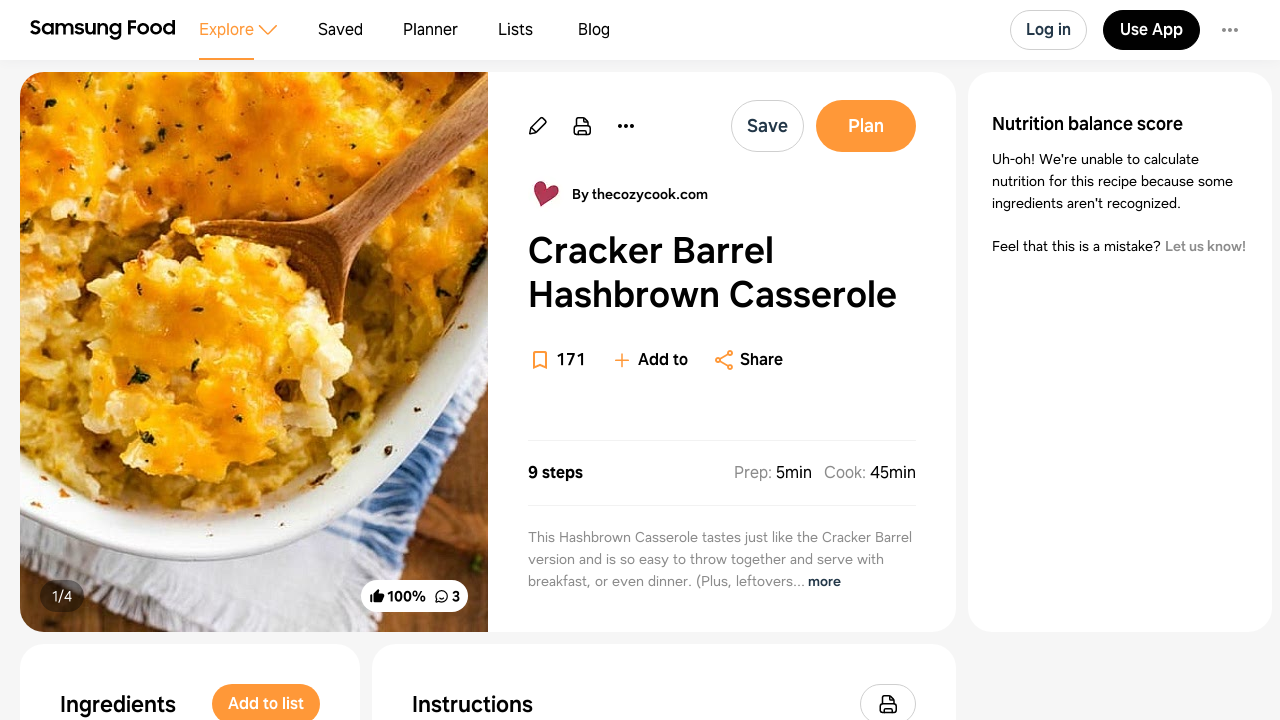

--- FILE ---
content_type: text/html
request_url: https://app.samsungfood.com/recipes/107d64c327f20dc4a4eaf35d60637891bab
body_size: 8380
content:
<!DOCTYPE html><html lang="en" class="x33"><head><meta http-equiv="Content-Security-Policy" content="base-uri 'self'; object-src 'self' blob: https://*; script-src 'self' https://*.whisk.com https://*.samsungfood.com https://www.youtube.com https://ajax.googleapis.com https://*.google-analytics.com https://www.google.com https://www.googletagmanager.com https://www.gstatic.com https://*.g.doubleclick.net https://connect.facebook.net https://static.cloudflareinsights.com https://cdn.wootric.com https://survey.survicate.com https://surveys-static.survicate.com 'sha256-VIHUY/PAxey+Yc1g35tFAHy2XFUOp8U64TNwlghHRyY=' 'sha256-CbD+UprLxZn/d9jPgvQt4UgYjYBZmCtEMYKk3PGn6vc=' 'nonce-XRSfD+MvDl6IV7BaGWdPlA==' 'nonce-6d8DVscWCYBa81ZIFYkiOg==' 'nonce-fITRG/FxKU6xRApoSxfgbA==' 'nonce-TiPMoUK4j69V+ti5fTX6dA==' 'nonce-1ZunFqTSeak23LldX3cWpw==' 'nonce-RUqIStvZNtL8+jFyVzUKfQ==' 'nonce-BDtDTuLa/IU6YLWkJedOgA==' 'nonce-QWUmqNdt6avVMkvkZWmovQ==' 'nonce-9Di/LVDo8UR+wQUXiy4YXg==' 'nonce-v8ijmMxHQrrMUFdsGKSuug==' 'nonce-0Ex556HRFIi8Ss3UVrMgxQ=='; style-src 'self' 'unsafe-inline' https://surveys-static.survicate.com https://cdn.whisk.com; child-src 'self' https://*.whisk.com https://*.samsungfood.com https://res.cloudinary.com https://www.google.com https://www.youtube.com https://www.youtube-nocookie.com https://www.tiktok.com https://tiktok.whisk-dev.com https://tiktok.whisk.com; frame-src 'self' https://*; connect-src 'self' https://*.whisk.com https://*.samsungfood.com https://storage.googleapis.com/ https://api.cloudinary.com https://media.whisk-dev.com https://sentry.io https://*.sentry.io https://*.google-analytics.com https://*.g.doubleclick.net https://*.googlesyndication.com https://cdn.ampproject.org https://www.facebook.com https://*.wootric.com https://wootric-eligibility.herokuapp.com https://samsungnext.zendesk.com https://*.braze.com https://respondent.survicate.com https://survey.survicate.com; font-src 'self' data: https://surveys-static.survicate.com https://cdn.whisk.com; img-src 'self' data: blob: https://*; media-src 'self' https://tiktok.whisk-dev.com https://tiktok.whisk.com https://cdn.whisk.com; script-src-elem 'self' https://*.whisk.com https://*.samsungfood.com https://www.youtube.com https://ajax.googleapis.com https://*.google-analytics.com https://www.google.com https://cdn.ampproject.org https://*.googletagservices.com https://*.googlesyndication.com https://adservice.google.com https://adservice.google.co.uk https://adservice.google.co.kr https://www.googletagmanager.com https://www.gstatic.com https://*.g.doubleclick.net https://connect.facebook.net https://static.cloudflareinsights.com https://cdn.wootric.com 'unsafe-inline'; worker-src 'self'"/><meta content="text/html; charset=UTF-8" http-equiv="Content-Type"/><meta charset="utf-8"/><meta content="width=device-width,initial-scale=1,maximum-scale=5,viewport-fit=cover,interactive-widget=resizes-content" name="viewport"/><meta name="google-site-verification" content="5V7lTinc5Al2FaeWXClrmvMHpVyutxlqB4-l9AxzXmw"/><meta name="robots" content="index,follow"/><title>Cracker Barrel Hashbrown Casserole Recipe | Samsung Food App</title><meta name="description" content="This Hashbrown Casserole tastes just like the Cracker Barrel version and is so easy to throw together and serve with breakfast, or even dinner. (Plus, leftovers are freezer friendly!)"/><meta name="twitter:card" content="summary_large_image"/><meta name="twitter:site" content="@samsungfoodapp"/><script type="application/ld+json">{"@context":"https://schema.org","@type":"BreadcrumbList","itemListElement":[{"@type":"ListItem","position":1,"name":"Samsung Food","item":"https://app.samsungfood.com"},{"@type":"ListItem","position":2,"name":"Recipes","item":"https://app.samsungfood.com/recipes"},{"@type":"ListItem","position":3,"name":"American","item":"https://app.samsungfood.com/search/recipes?search_query=&cuisines=american"},{"@type":"ListItem","position":4,"name":"Dinner","item":"https://app.samsungfood.com/search/recipes?search_query=&meal_types=dinner"}]}</script><script type="application/ld+json">{"@context":"https://schema.org","@type":"Recipe","recipeIngredient":["32 oz. frozen hash browns (thawed*)","1 stick butter (melted)","10.5 oz. cream of chicken soup ((cream of cheddar works too))","16 oz. sour cream","1 small onion (finely diced)","2 cups cheddar cheese (grated)","1/3 teaspoon pepper"],"name":"Cracker Barrel Hashbrown Casserole","description":"This Hashbrown Casserole tastes just like the Cracker Barrel version and is so easy to throw together and serve with breakfast, or even dinner. (Plus, leftovers are freezer friendly!)","prepTime":"PT5M","cookTime":"PT45M","totalTime":"PT50M","recipeYield":[8],"image":"https://art.whisk.com/image/upload/fl_progressive,h_600,w_800,c_fill/v1589388690/recipe/aa8cf71168771f416c634fd23f099210.jpg","nutrition":{"@type":"NutritionInformation","calories":"0 calories","servingSize":"8"},"recipeCategory":"Dinner","recipeCuisine":"American","keywords":"Cracker Barrel Hashbrown Casserole, Dinner, American","recipeInstructions":[{"@type":"HowToSection","name":"","itemListElement":[{"@type":"HowToStep","text":"Preheat oven to 350 degrees."},{"@type":"HowToStep","text":"Ensure that your hash browns have thawed. (Otherwise they take a very long time to bake.) You can defrost them in the microwave to speed up this process."},{"@type":"HowToStep","text":"Pat them dry of excess water."},{"@type":"HowToStep","text":"Set ½ cup of cheddar cheese aside."},{"@type":"HowToStep","text":"Combine all remaining ingredients in a large bowl."},{"@type":"HowToStep","text":"Place it in a greased 9x13 casserole dish and top with remaining cheese."},{"@type":"HowToStep","text":"Bake for 35 minutes, uncovered."},{"@type":"HowToStep","text":"Increase heat to 375 and bake for an additional 10 minutes, until the top begins to crisp and brown slightly."},{"@type":"HowToStep","text":"Remove from the oven, let it sit for 10 minutes, and serve!"}]}],"inLanguage":"English","aggregateRating":{"@type":"AggregateRating","ratingValue":5,"ratingCount":6},"author":{"@type":"Organization","name":"thecozycook.com","url":"https://thecozycook.com/hashbrown-casserole/?utm_source=whisk&utm_medium=webapp&utm_campaign=cracker_barrel_hashbrown_casserole"}}</script><meta name="twitter:image" content="https://art.whisk.com/image/upload/fl_progressive,h_600,w_1200,c_fill/v1589388690/recipe/aa8cf71168771f416c634fd23f099210.jpg"/><meta property="og:description" content="This Hashbrown Casserole tastes just like the Cracker Barrel version and is so easy to throw together and serve with breakfast, or even dinner. (Plus, leftovers are freezer friendly!)"/><meta property="og:title" content="Cracker Barrel Hashbrown Casserole Recipe"/><meta property="og:type" content="website"/><meta property="og:url" content="https://app.samsungfood.com/recipes/107d64c327f20dc4a4eaf35d60637891bab"/><meta property="og:image" content="https://art.whisk.com/image/upload/fl_progressive,h_630,w_1200,c_fill/v1589388690/recipe/aa8cf71168771f416c634fd23f099210.jpg"/><meta property="og:image:secure_url" content="https://art.whisk.com/image/upload/fl_progressive,h_630,w_1200,c_fill/v1589388690/recipe/aa8cf71168771f416c634fd23f099210.jpg"/><meta property="og:image:alt"/><meta property="og:image:width" content="1200"/><meta property="og:image:height" content="630"/><meta property="og:locale" content="en_US"/><meta property="og:site_name" content="Samsung Food"/><link rel="shortcut icon" href="/assets/samsung/favicon.ico"/><link rel="icon" type="image/png" href="https://art.whisk.com/image/upload/f_png,h_32,w_32,c_fill/v1693222175/graphite/images/lfmbiynxrotu766qw4xg.png" sizes="32x32"/><link rel="icon" type="image/png" href="https://art.whisk.com/image/upload/f_png,h_192,w_192,c_fill/v1693222175/graphite/images/lfmbiynxrotu766qw4xg.png" sizes="192x192"/><link rel="canonical" href="https://app.samsungfood.com/recipes/107d64c327f20dc4a4eaf35d60637891bab"/><link href="/public/main.css?v=b8160dbe" rel="stylesheet" data-link="x"/><link href="https://cdn.whisk.com/web/fonts/production/OneUI/v1/font.css" rel="stylesheet" crossorigin="anonymous"/><link rel="dns-prefetch" href="https://cdn.whisk.com"/><link rel="preconnect" href="https://cdn.whisk.com" crossorigin/><link rel="dns-prefetch" href="https://art.whisk.com"/><link rel="preconnect" href="https://art.whisk.com"/><link rel="icon" type="image/x-icon" href="https://cdn.whisk.com/web/web-app/production/assets/samsung/favicon.ico"/><link rel="icon" type="image/png" sizes="16x16" href="https://cdn.whisk.com/web/web-app/production/assets/samsung/favicon-16x16.png"/><link rel="icon" type="image/png" sizes="32x32" href="https://cdn.whisk.com/web/web-app/production/assets/samsung/favicon-32x32.png"/><link rel="icon" type="image/png" sizes="48x48" href="https://cdn.whisk.com/web/web-app/production/assets/samsung/favicon-48x48.png"/><link rel="manifest" href="/assets/samsung/manifest.webmanifest" crossorigin="anonymous"/><link rel="apple-touch-icon" sizes="57x57" href="https://cdn.whisk.com/web/web-app/production/assets/samsung/apple-touch-icon-57x57.png"/><link rel="apple-touch-icon" sizes="60x60" href="https://cdn.whisk.com/web/web-app/production/assets/samsung/apple-touch-icon-60x60.png"/><link rel="apple-touch-icon" sizes="72x72" href="https://cdn.whisk.com/web/web-app/production/assets/samsung/apple-touch-icon-72x72.png"/><link rel="apple-touch-icon" sizes="76x76" href="https://cdn.whisk.com/web/web-app/production/assets/samsung/apple-touch-icon-76x76.png"/><link rel="apple-touch-icon" sizes="114x114" href="https://cdn.whisk.com/web/web-app/production/assets/samsung/apple-touch-icon-114x114.png"/><link rel="apple-touch-icon" sizes="120x120" href="https://cdn.whisk.com/web/web-app/production/assets/samsung/apple-touch-icon-120x120.png"/><link rel="apple-touch-icon" sizes="144x144" href="https://cdn.whisk.com/web/web-app/production/assets/samsung/apple-touch-icon-144x144.png"/><link rel="apple-touch-icon" sizes="152x152" href="https://cdn.whisk.com/web/web-app/production/assets/samsung/apple-touch-icon-152x152.png"/><link rel="apple-touch-icon" sizes="167x167" href="https://cdn.whisk.com/web/web-app/production/assets/samsung/apple-touch-icon-167x167.png"/><link rel="apple-touch-icon" sizes="180x180" href="https://cdn.whisk.com/web/web-app/production/assets/samsung/apple-touch-icon-180x180.png"/><link rel="apple-touch-icon" sizes="1024x1024" href="https://cdn.whisk.com/web/web-app/production/assets/samsung/apple-touch-icon-1024x1024.png"/><link href="https://cdn.whisk.com/web/web-app/production/assets/main-296f7ffc.c81984a16d598ad4569c.css" rel="stylesheet" crossorigin="anonymous"/><link href="https://cdn.whisk.com/web/web-app/production/assets/main-7c90154f.a9f3250b4bd64a4e852f.css" rel="stylesheet" crossorigin="anonymous"/><link href="https://cdn.whisk.com/web/web-app/production/assets/main-3d6f3e1f.a20a44b3eff21d0eba9a.css" rel="stylesheet" crossorigin="anonymous"/></head><body class="x34 x163"><div id="app" class="x35"><header class="x18 x19"><input class="x31" type="checkbox" title="sidebar"/><div class="x32"><span></span><span></span><span></span></div><a href="https://app.samsungfood.com" class="x3"><div class="x4"><img class="x5" src="/public/icons/logo.svg?v=b8160dbe" alt="Samsung Food" width="auto" height="auto" loading="lazy" decoding="async"/></div></a><nav class="x20"><div class="x26 x27 x30"><div class="x28" style="mask:url(&quot;/public/icons/search.svg?v=b8160dbe&quot;);"></div><a class="x29" href="https://app.samsungfood.com">Explore</a><span class="x22"><div class="x21" style="mask:url(&quot;/public/icons/arrowDown.svg?v=b8160dbe&quot;);"></div></span><div class="x23"><a class="x24 x25" href="https://app.samsungfood.com/recipes">Recipes</a><a class="x24 " href="https://app.samsungfood.com/categories">Categories</a><a class="x24 " href="https://app.samsungfood.com/communities">Communities</a><a class="x24 " href="https://app.samsungfood.com/creators">Creators</a></div></div><div class="x26 "><div class="x28" style="mask:url(&quot;/public/icons/bookmark.svg?v=b8160dbe&quot;);"></div><a class="x29" href="https://app.samsungfood.com/recipe-box">Saved</a></div><div class="x26 "><div class="x28" style="mask:url(&quot;/public/icons/calendar.svg?v=b8160dbe&quot;);"></div><a class="x29" href="https://app.samsungfood.com/meal-plan">Planner</a></div><div class="x26 "><div class="x28" style="mask:url(&quot;/public/icons/lists.svg?v=b8160dbe&quot;);"></div><a class="x29" href="https://app.samsungfood.com/shopping-list">Lists</a></div><div class="x26 "><div class="x28" style="mask:url(&quot;/public/icons/blog.svg?v=b8160dbe&quot;);"></div><a class="x29" href="https://samsungfood.com/blog/" target="_blank">Blog</a></div></nav><div class="x10"><div class="x6 x8 x15">Log in</div><a class="x6 x9 " href="https://get.samsungfood.com/app" rel="noopenner noreferrer nofollow" target="_blank">Use App</a><div class="x6 x8 x16">…</div></div><div class="x17"><div class="x6 x7">Log in</div></div></header><main class="x36"><div class="x38 x39 x164"><div class="x165 "><div class="x162 x195"><div class="x196"><div class="x198"><div class="x199"><img class="x197" src="https://art.whisk.com/image/upload/fl_progressive,h_560,w_560,c_fill,dpr_2.0/v1589388690/recipe/aa8cf71168771f416c634fd23f099210.jpg" alt="Cracker Barrel Hashbrown Casserole" width="560" height="560" loading="eager" decoding="async"/><div class="x200">1/4</div></div><div class="x199"><img class="x197" src="https://art.whisk.com/image/upload/fl_progressive,h_560,w_560,c_fill,dpr_2.0/v1589388690/recipe/494df7d42e03fb7d98f86da3712cf772.jpg" alt="Cracker Barrel Hashbrown Casserole" width="560" height="560" loading="lazy" decoding="async"/><div class="x200">2/4</div></div><div class="x199"><img class="x197" src="https://art.whisk.com/image/upload/fl_progressive,h_560,w_560,c_fill,dpr_2.0/v1589388690/recipe/da65d8cfb8f44241dd933f2febc22a7c.jpg" alt="Cracker Barrel Hashbrown Casserole" width="560" height="560" loading="lazy" decoding="async"/><div class="x200">3/4</div></div><div class="x199"><img class="x197" src="https://art.whisk.com/image/upload/fl_progressive,h_560,w_560,c_fill,dpr_2.0/v1589388690/recipe/ddc0ff63ed9af6415fe243e05841a069.jpg" alt="Cracker Barrel Hashbrown Casserole" width="560" height="560" loading="lazy" decoding="async"/><div class="x200">4/4</div></div></div><a class="x201" href="#notes"><div class="x202 ">100%</div><div class="x202 x204">3</div></a></div><div class="x205"><a class="x213" href="https://app.samsungfood.com/profile/102acfab2dc6f504eaf956b9b9ea45b8615" rel><div class="x214">By mrs.sparks</div></a><h1 class="x206">Cracker Barrel Hashbrown Casserole</h1><div class="x208"><div class="x209"><a href="#instructions" class="x210">9 steps</a><div><span class="x211"><span class="x212">Prep:</span>5min</span><span class="x211"><span class="x212">Cook:</span>45min</span></div></div><div class="x207">This Hashbrown Casserole tastes just like the Cracker Barrel version and is so easy to throw together and serve with breakfast, or even dinner. (Plus, leftovers are freezer friendly!)</div></div><div class="x216">Updated at: Thu, 17 Aug 2023 12:41:02 GMT</div></div></div><div class="x225"><div class="x162 x226"><div class="x227"><h4 class="x238">Nutrition balance score</h4><div class="x233">Uh-oh! We're unable to calculate nutrition for this recipe because some ingredients aren't recognized.</div></div></div></div><div class="x168 x169"><div class="x162"><h3 class="x167">Ingredients</h3><p class="x180">8 servings</p><div class="x179"><a href="https://app.samsungfood.com/ingredients/frozen_hash_brown_potato" class="x173"><div class="x174"><img src="https://art.whisk.com/image/upload/fl_progressive,h_48,w_48,c_fill,dpr_2.0/v1550764846/graph/fooddb/514f872b847fd18b2d973c1b392f102e.jpg" alt="32 oz. frozen hash browns (thawed*)" width="48" height="48" loading="lazy" decoding="async"/><div class="x176"><div><b class="x175">32 oz</b><span>frozen hash browns</span></div><div class="x177">thawed</div></div></div></a><a href="https://app.samsungfood.com/ingredients/butter" class="x173"><div class="x174"><img src="https://art.whisk.com/image/upload/fl_progressive,h_48,w_48,c_fill,dpr_2.0/v1550764614/graph/fooddb/dc62ec09ec93bf4710f1c4fbba9020cf.jpg" alt="1 stick butter (melted)" width="48" height="48" loading="lazy" decoding="async"/><div class="x176"><div><b class="x175">1 stick</b><span>butter</span></div><div class="x177">melted</div></div></div></a><a href="https://app.samsungfood.com/ingredients/canned_condensed_cream_of_chicken_soup" class="x173"><div class="x174"><img src="https://art.whisk.com/image/upload/fl_progressive,h_48,w_48,c_fill,dpr_2.0/v1550764458/graph/fooddb/da7b2ca7059aebde01ed4caa1bab208c.jpg" alt="10.5 oz. cream of chicken soup ((cream of cheddar works too))" width="48" height="48" loading="lazy" decoding="async"/><div class="x176"><div><b class="x175">10.5 oz</b><span>cream of chicken soup</span></div><div class="x177">cream of cheddar works too</div></div></div></a><a href="https://app.samsungfood.com/ingredients/sour_cream" class="x173"><div class="x174"><img src="https://art.whisk.com/image/upload/fl_progressive,h_48,w_48,c_fill,dpr_2.0/v1550764913/graph/fooddb/72b4ec531003d56a8800d508eebe5587.jpg" alt="16 oz. sour cream" width="48" height="48" loading="lazy" decoding="async"/><div class="x176"><div><b class="x175">16 oz</b><span>sour cream</span></div><div class="x177"></div></div></div></a><a href="https://app.samsungfood.com/ingredients/onion" class="x173"><div class="x174"><img src="https://art.whisk.com/image/upload/fl_progressive,h_48,w_48,c_fill,dpr_2.0/v1550764494/graph/fooddb/d5bd477463b289845a984f7792ed6d70.jpg" alt="1 small onion (finely diced)" width="48" height="48" loading="lazy" decoding="async"/><div class="x176"><div><b class="x175">1</b><span>onion</span></div><div class="x177">small, finely diced</div></div></div></a><a href="https://app.samsungfood.com/ingredients/shredded_cheddar_cheese" class="x173"><div class="x174"><img src="https://art.whisk.com/image/upload/fl_progressive,h_48,w_48,c_fill,dpr_2.0/v1572901907/custom_upload/00206ac1e29b94272a675974cb167d17.jpg" alt="2 cups cheddar cheese (grated)" width="48" height="48" loading="lazy" decoding="async"/><div class="x176"><div><b class="x175">2 cups</b><span>cheddar cheese grated</span></div><div class="x177"></div></div></div></a><a href="https://app.samsungfood.com/ingredients/pepper%2Fspice" class="x173"><div class="x174"><img src="https://art.whisk.com/image/upload/fl_progressive,h_48,w_48,c_fill,dpr_2.0/v1550764843/graph/fooddb/50e15d7f550e17e36816598ba5504cca.jpg" alt="1/3 teaspoon pepper" width="48" height="48" loading="lazy" decoding="async"/><div class="x176"><div><b class="x175">⅓ teaspoon</b><span>pepper</span></div><div class="x177"></div></div></div></a></div></div><div id="instructions" class="x162"><h3 class="x167">Instructions</h3><div class="x183"><div class="x182">Step 1</div><div class="x185">Preheat oven to 350 degrees.</div></div><div class="x183"><div class="x182">Step 2</div><div class="x185">Ensure that your hash browns have thawed. (Otherwise they take a very long time to bake.) You can defrost them in the microwave to speed up this process.</div></div><div class="x183"><div class="x182">Step 3</div><div class="x185">Pat them dry of excess water.</div></div><div class="x183"><div class="x182">Step 4</div><div class="x185">Set ½ cup of cheddar cheese aside.</div></div><div class="x183"><div class="x182">Step 5</div><div class="x185">Combine all remaining ingredients in a large bowl.</div></div><div class="x183"><div class="x182">Step 6</div><div class="x185">Place it in a greased 9x13 casserole dish and top with remaining cheese.</div></div><div class="x183"><div class="x182">Step 7</div><div class="x185">Bake for 35 minutes, uncovered.</div></div><div class="x183"><div class="x182">Step 8</div><div class="x185">Increase heat to 375 and bake for an additional 10 minutes, until the top begins to crisp and brown slightly.</div></div><div class="x183"><div class="x182">Step 9</div><div class="x185">Remove from the oven, let it sit for 10 minutes, and serve!</div></div><div class="x191"><a href="https://thecozycook.com/hashbrown-casserole/?utm_source=whisk&amp;utm_medium=webapp&amp;utm_campaign=cracker_barrel_hashbrown_casserole" class="x192" target="_blank">View on thecozycook.com</a><div class="x193"><span class="x194">↑</span>Support creators by visiting their site 😊</div></div></div></div><div id="notes" class="x162 x218"><h3 class="x167">Notes</h3><div class="x219"><div class="x221"><div class="x222"></div>6 liked</div><div class="x221"><div class="x222 x223"></div>0 disliked</div><div class="x220">Delicious</div><div class="x220">Go-to</div><div class="x220">Easy</div><div class="x220">Kid-friendly</div><div class="x220">One-dish</div></div><div><div class="x139" id="reply-01974cc25ff17d2c8185eca1fc7a0ce7"><div class="x140"><a href="https://app.samsungfood.com/profile/10204d5d3032b3e4f8d95a66043702b0682" class="x136"><img src="https://art.whisk.com/image/upload/fl_progressive,h_48,w_48,c_fill,dpr_2.0/v1611684497/avatar/9820bd45664289d98a561f70f5a75798.jpg" alt="Katie Koble" width="48" height="48" loading="lazy" decoding="async"/></a><div class="x143 x137 "></div><div><a href="https://app.samsungfood.com/profile/10204d5d3032b3e4f8d95a66043702b0682" class="x141">Katie Koble<span class="x142">· 7 months ago</span></a><a class="x150" href="https://app.samsungfood.com/recipe-review-replies/01974cc25ff17d2c8185eca1fc7a0ce7"><div class="x135">Go-to</div><div class="x135">Kid-friendly</div><div class="x135">One-dish</div></a></div></div><a href="https://app.samsungfood.com/recipe-review-replies/01974cc25ff17d2c8185eca1fc7a0ce7" class="x144 "><div class="x146">It was good but would definitely cut down on the butter. </div><div></div></a></div><div class="x139" id="reply-0194516dbbe271a6a92d3f7a0fb520ce"><div class="x140"><a href="https://app.samsungfood.com/profile/102018e0a8636b77ce18a0d4c01e748e0b0" class="x136"><img src="https://art.whisk.com/image/upload/fl_progressive,h_48,w_48,c_fill,dpr_2.0/v1709573551/avatar/959f765a0b44861a43ad4fafb5e46831.jpg" alt="D Yarbrough" width="48" height="48" loading="lazy" decoding="async"/></a><div class="x143 x137 "></div><div><a href="https://app.samsungfood.com/profile/102018e0a8636b77ce18a0d4c01e748e0b0" class="x141">D Yarbrough<span class="x142">· last year</span></a><a class="x150" href="https://app.samsungfood.com/recipe-review-replies/0194516dbbe271a6a92d3f7a0fb520ce"></a></div></div><a href="https://app.samsungfood.com/recipe-review-replies/0194516dbbe271a6a92d3f7a0fb520ce" class="x144 x145"><div class="x146">It was good but didn't really taste like cracker barrels hashnrown casserole.</div><div></div></a></div><div class="x139" id="reply-c54cc4eceec74ae89cae6a5c87539600"><div class="x140"><a href="https://app.samsungfood.com/profile/102acfab2dc6f504eaf956b9b9ea45b8615" class="x136">M</a><div class="x143 x137 "></div><div><a href="https://app.samsungfood.com/profile/102acfab2dc6f504eaf956b9b9ea45b8615" class="x141">mrs.sparks<span class="x142">· 3 years ago</span></a><a class="x150" href="https://app.samsungfood.com/recipe-review-replies/c54cc4eceec74ae89cae6a5c87539600"><div class="x135">Delicious</div><div class="x135">Easy</div><div class="x135">Go-to</div><div class="x135">Kid-friendly</div><div class="x135">Makes leftovers</div><div class="x135">Moist</div><div class="x135">One-dish</div></a></div></div><a href="https://app.samsungfood.com/recipe-review-replies/c54cc4eceec74ae89cae6a5c87539600" class="x144 "><div class="x146">I added a package of cream cheese and it was amazing!</div><div></div></a></div></div></div><div class="x162 x239"><h3 class="x240">You may also like</h3><div><a class="x93" href="https://app.samsungfood.com">Samsung Food</a><a class="x93" href="https://app.samsungfood.com/recipes">Recipes</a><a class="x93" href="https://app.samsungfood.com/search/recipes?search_query=&amp;cuisines=american">American</a><a class="x93" href="https://app.samsungfood.com/search/recipes?search_query=&amp;meal_types=dinner">Dinner</a></div><div class="x62 "><div class="x56 "><div class="x53"><a href="https://app.samsungfood.com/recipes/101f5de9102c0caa5758b94b56a0d2ea00c95b893e5"><img class="x51" src="https://art.whisk.com/image/upload/f_webp,h_264,w_214,c_fill,dpr_2.0/v1762369138856/recipe/bfd4874ee1a5224ff62d8b174e514c84.webp" alt="Cheesy Potato Casserole" width="214" height="264" loading="lazy" decoding="async"/><div class="x54 ">88%</div></a><a href="https://www.pillsbury.com/recipes/cheesy-potato-casserole/30357dc0-fead-4289-b46b-7a72d8c862d4?utm_source=google&amp;utm_medium=cpc&amp;utm_campaign=OG_OMP_PB.COM_DSA_FY24_Google_US_CPC_TD&amp;utm_content=Potato&amp;int=td&amp;rc&amp;gad_source=1&amp;gclid=Cj0KCQjw97SzBhDaARIsAFHXUWBPb_siXCVLGmYFuz2HNEUWYmicbEdsV93gxBu6TSNqHIeJM9r-L2IaAsHuEALw_wcB" class="x59" target="_blank"><img class="x61" src="https://art.whisk.com/image/upload/fl_progressive,h_20,w_20,c_fill,dpr_2.0/v1574117955/favicon/7bceea32c4f29421830fbce58924946d.jpg" alt="Pillsbury" width="20" height="20" loading="lazy" decoding="async"/><div class="x60">Pillsbury</div></a></div><a href="https://app.samsungfood.com/recipes/101f5de9102c0caa5758b94b56a0d2ea00c95b893e5"><div class="x57">Cheesy Potato Casserole</div><div class="x58">7 ingredients · 10min</div></a></div><div class="x56 "><div class="x53"><a href="https://app.samsungfood.com/recipes/1015ab3ae51378cf48bba7aadefe1e8c00f36d63981"><img class="x51" src="https://art.whisk.com/image/upload/fl_progressive,h_264,w_214,c_fill,dpr_2.0/v1761180600278/recipe/496bfd5e314cb635f2fe2f0309f7567b.jpg" alt="O'Brian's Potato Casserole" width="214" height="264" loading="lazy" decoding="async"/><div class="x54 ">100%</div></a><a href="https://www.allrecipes.com/recipe/15915/obrians-potato-casserole/?utm_source=whisk&amp;utm_medium=webapp&amp;utm_campaign=o'brian's_potato_casserole" class="x59" target="_blank"><img class="x61" src="https://art.whisk.com/image/upload/f_webp,h_20,w_20,c_fill,dpr_2.0/publishers/logos/allrecipes-logo.png" alt="Allrecipes" width="20" height="20" loading="lazy" decoding="async"/><div class="x60">Allrecipes</div></a></div><a href="https://app.samsungfood.com/recipes/1015ab3ae51378cf48bba7aadefe1e8c00f36d63981"><div class="x57">O'Brian's Potato Casserole</div><div class="x58">8 ingredients · 1h</div></a></div><div class="x56 "><div class="x53"><a href="https://app.samsungfood.com/recipes/10190ba008d50d187192ed7cf8de28be41d6ae8d681"><img class="x51" src="https://art.whisk.com/image/upload/fl_progressive,h_264,w_214,c_fill,dpr_2.0/v1761092012926/recipe/06b146ea147918cf87652c4fce91b757.jpg" alt="Cheesy Potato Casserole from Ore-Ida" width="214" height="264" loading="lazy" decoding="async"/><div class="x54 ">83%</div></a><a href="https://www.allrecipes.com/recipe/241797/cheesy-potato-casserole-from-ore-ida/?utm_source=whisk&amp;utm_medium=webapp&amp;utm_campaign=cheesy_potato_casserole_from_ore-ida" class="x59" target="_blank"><img class="x61" src="https://art.whisk.com/image/upload/f_webp,h_20,w_20,c_fill,dpr_2.0/publishers/logos/allrecipes-logo.png" alt="Allrecipes" width="20" height="20" loading="lazy" decoding="async"/><div class="x60">Allrecipes</div></a></div><a href="https://app.samsungfood.com/recipes/10190ba008d50d187192ed7cf8de28be41d6ae8d681"><div class="x57">Cheesy Potato Casserole from Ore-Ida</div><div class="x58">10 ingredients · 1h</div></a></div><div class="x56 "><div class="x53"><a href="https://app.samsungfood.com/recipes/10154eacde1e361611143e5eef90267b76ba70af045"><img class="x51" src="https://art.whisk.com/image/upload/fl_progressive,h_264,w_214,c_fill,dpr_2.0/v1761839182041/recipe/86444a47b626ce10666c69474fc96643.jpg" alt="Jalapeno Corn Casserole" width="214" height="264" loading="lazy" decoding="async"/><div class="x54 "></div></a><a href="https://www.allrecipes.com/recipe/18309/jalapeno-corn-casserole/?utm_source=whisk&amp;utm_medium=webapp&amp;utm_campaign=jalapeno_corn_casserole" class="x59" target="_blank"><img class="x61" src="https://art.whisk.com/image/upload/f_webp,h_20,w_20,c_fill,dpr_2.0/publishers/logos/allrecipes-logo.png" alt="Allrecipes" width="20" height="20" loading="lazy" decoding="async"/><div class="x60">Allrecipes</div></a></div><a href="https://app.samsungfood.com/recipes/10154eacde1e361611143e5eef90267b76ba70af045"><div class="x57">Jalapeno Corn Casserole</div><div class="x58">4 ingredients · 1h</div></a></div><div class="x56 "><div class="x53"><a href="https://app.samsungfood.com/recipes/107f07b0c0d0045434e97707d2e94207890"><img class="x51" src="https://art.whisk.com/image/upload/fl_progressive,h_264,w_214,c_fill,dpr_2.0/v1596765769/recipe/6975cf22c9fff09a1de68d1c29a9ed14.jpg" alt="Cheesy Hash brown Bake" width="214" height="264" loading="lazy" decoding="async"/><div class="x54 ">93%</div></a><a href="https://app.samsungfood.com/profile/102a10a63b2b30f4af69302324b720f5e63" class="x59" target="_blank"><img class="x61" src="https://art.whisk.com/image/upload/fl_progressive,h_20,w_20,c_fill,dpr_2.0/v1596646754/avatar/30f81329bd710839dd2dc11f65830f60.jpg" alt="jeremy white" width="20" height="20" loading="lazy" decoding="async"/><div class="x60">jeremy white</div></a></div><a href="https://app.samsungfood.com/recipes/107f07b0c0d0045434e97707d2e94207890"><div class="x57">Cheesy Hash brown Bake</div><div class="x58">8 ingredients · 55min</div></a></div><div class="x56 "><div class="x53"><a href="https://app.samsungfood.com/recipes/107018bc9853beb7df7bfea51e5288becdc"><img class="x51" src="https://art.whisk.com/image/upload/fl_progressive,h_264,w_214,c_fill,dpr_2.0/v1699892615/v3/user-recipes/957f2575206c630d3871e6d77afcf54c.jpg" alt="Cheesy Broccoli Casserole" width="214" height="264" loading="lazy" decoding="async"/><div class="x54 "></div></a><a href="https://app.samsungfood.com/u/amydoecooking" class="x59" target="_blank"><img class="x61" src="https://art.whisk.com/image/upload/fl_progressive,h_20,w_20,c_fill,dpr_2.0/v1693587086/v3/users/uploads/d1912b2ef7db8de34ec9da94e1ecc0e4.jpg" alt="Amy Doe Cooking" width="20" height="20" loading="lazy" decoding="async"/><div class="x60">Amy Doe Cooking</div></a></div><a href="https://app.samsungfood.com/recipes/107018bc9853beb7df7bfea51e5288becdc"><div class="x57">Cheesy Broccoli Casserole</div><div class="x58">8 ingredients · 55min</div></a></div><div class="x56 "><div class="x53"><a href="https://app.samsungfood.com/recipes/10150f4f4614213fa7639848223f8bd4cf8e8e5a1db"><img class="x51" src="https://art.whisk.com/image/upload/fl_progressive,h_264,w_214,c_fill,dpr_2.0/v1761762902179/recipe/c0ab14b484bbe47062d122156db75750.jpg" alt="Mom's Hominy Casserole" width="214" height="264" loading="lazy" decoding="async"/><div class="x54 ">100%</div></a><a href="https://www.justapinch.com/recipes/main-course/other-main-course/moms-hominy-casserole.html?utm_source=whisk&amp;utm_medium=webapp&amp;utm_campaign=mom's_hominy_casserole" class="x59" target="_blank"><div class="x60">justapinch.com</div></a></div><a href="https://app.samsungfood.com/recipes/10150f4f4614213fa7639848223f8bd4cf8e8e5a1db"><div class="x57">Mom's Hominy Casserole</div><div class="x58">5 ingredients · 55min</div></a></div><div class="x56 "><div class="x53"><a href="https://app.samsungfood.com/recipes/101c938898ab0b4a1711ad8988e57aab017a547dbf9"><img class="x51" src="https://art.whisk.com/image/upload/fl_progressive,h_264,w_214,c_fill,dpr_2.0/v1622567758/recipe/b50f88e7a6cdac05e3fd936c4d4bbbbd.jpg" alt="Copy Cat Cracker Barrel Hashbrown Casserole Recipe" width="214" height="264" loading="lazy" decoding="async"/><div class="x54 ">88%</div></a><a href="https://www.spendwithpennies.com/cracker-barrel-hashbrown-casserole-recipe/?utm_source=whisk&amp;utm_medium=webapp&amp;utm_campaign=copy_cat_cracker_barrel_hashbrown_casserole_recipe" class="x59" target="_blank"><img class="x61" src="https://art.whisk.com/image/upload/fl_progressive,h_20,w_20,c_fill,dpr_2.0/v1761051883549/recipe/a8d4cfdbad352909d92e25c6a2b92236.jpg" alt="spendwithpennies.com" width="20" height="20" loading="lazy" decoding="async"/><div class="x60">spendwithpennies.com</div></a></div><a href="https://app.samsungfood.com/recipes/101c938898ab0b4a1711ad8988e57aab017a547dbf9"><div class="x57">Copy Cat Cracker Barrel Hashbrown Casserole Recipe</div><div class="x58">7 ingredients · 50min</div></a></div><div class="x56 "><div class="x53"><a href="https://app.samsungfood.com/recipes/10152d1ae9be69be283271dd393b6a0e732b0fbad89"><img class="x51" src="https://art.whisk.com/image/upload/fl_progressive,h_264,w_214,c_fill,dpr_2.0/v1761178179669/recipe/cef9007cd59932f8f2b208097a42ef5b.jpg" alt="French Onion Tater Tot Casserole" width="214" height="264" loading="lazy" decoding="async"/><div class="x54 ">100%</div></a><a href="https://www.plainchicken.com/french-onion-tater-tot-casserole/?utm_source=whisk&amp;utm_medium=webapp&amp;utm_campaign=french_onion_tater_tot_casserole" class="x59" target="_blank"><img class="x61" src="https://art.whisk.com/image/upload/fl_progressive,h_20,w_20,c_fill,dpr_2.0/v1761054723414/recipe/f4b2b0b7d38211c3741d6118ed69ba65.jpg" alt="Plain Chicken" width="20" height="20" loading="lazy" decoding="async"/><div class="x60">Plain Chicken</div></a></div><a href="https://app.samsungfood.com/recipes/10152d1ae9be69be283271dd393b6a0e732b0fbad89"><div class="x57">French Onion Tater Tot Casserole</div><div class="x58">4 ingredients · 55min</div></a></div><div class="x56 "><div class="x53"><a href="https://app.samsungfood.com/recipes/1017d2d2863c28d107f7422815e2a33d295de48644f"><img class="x51" src="https://art.whisk.com/image/upload/fl_progressive,h_264,w_214,c_fill,dpr_2.0/v1605825017/recipe/647caee35a5089a25bdc87193ffaa217.jpg" alt="Funeral Potatoes Recipe" width="214" height="264" loading="lazy" decoding="async"/><div class="x54 ">94%</div></a><a href="https://lilluna.com/funeral-potatoes/?utm_source=whisk&amp;utm_medium=webapp&amp;utm_campaign=funeral_potatoes_recipe" class="x59" target="_blank"><img class="x61" src="https://art.whisk.com/image/upload/f_webp,h_20,w_20,c_fill,dpr_2.0/v1761054143936/recipe/a5a57ded475b009082ef75c03eec59a2.png" alt="lilluna.com" width="20" height="20" loading="lazy" decoding="async"/><div class="x60">lilluna.com</div></a></div><a href="https://app.samsungfood.com/recipes/1017d2d2863c28d107f7422815e2a33d295de48644f"><div class="x57">Funeral Potatoes Recipe</div><div class="x58">8 ingredients · 50min</div></a></div><div class="x56 "><div class="x53"><a href="https://app.samsungfood.com/recipes/101ddc33fcd7df54f235efdcdf0045e9eb7f218888c"><img class="x51" src="https://art.whisk.com/image/upload/fl_progressive,h_264,w_214,c_fill,dpr_2.0/v1714142041/recipe/eebe8ef3108886dc57cf2bac5d7c53bf.jpg" alt="Cheesy Broccoli Bake" width="214" height="264" loading="lazy" decoding="async"/><div class="x54 "></div></a><a href="https://butterwithasideofbread.com/broccoli-cheddar-casserole/?utm_source=whisk&amp;utm_medium=webapp&amp;utm_campaign=cheesy_broccoli_bake" class="x59" target="_blank"><img class="x61" src="https://art.whisk.com/image/upload/fl_progressive,h_20,w_20,c_fill,dpr_2.0/v1721039513/recipe/e85b117b43969ff2c7f17ab97ffb0e9d.jpg" alt="butterwithasideofbread.com" width="20" height="20" loading="lazy" decoding="async"/><div class="x60">butterwithasideofbread.com</div></a></div><a href="https://app.samsungfood.com/recipes/101ddc33fcd7df54f235efdcdf0045e9eb7f218888c"><div class="x57">Cheesy Broccoli Bake</div><div class="x58">8 ingredients · 1h 15min</div></a></div><div class="x56 "><div class="x53"><a href="https://app.samsungfood.com/recipes/101e0ada3439703316b1ba1653631e66fc703a4b864"><img class="x51" src="https://art.whisk.com/image/upload/fl_progressive,h_264,w_214,c_fill,dpr_2.0/v1658804644/recipe/9d879f5858e2862927acc317bb96f8b7.jpg" alt="Garlic bread Domino's pizza" width="214" height="264" loading="lazy" decoding="async"/><div class="x54 "></div></a><a href="https://umi.kitchen/garlic-bread/?utm_source=whisk&amp;utm_medium=webapp&amp;utm_campaign=garlic_bread_domino's_pizza" class="x59" target="_blank"><img class="x61" src="https://art.whisk.com/image/upload/f_webp,h_20,w_20,c_fill,dpr_2.0/v1765689749/recipe/e6c91c1775f4f8ca23a8564706738d17.svg" alt="umi.kitchen" width="20" height="20" loading="lazy" decoding="async"/><div class="x60">umi.kitchen</div></a></div><a href="https://app.samsungfood.com/recipes/101e0ada3439703316b1ba1653631e66fc703a4b864"><div class="x57">Garlic bread Domino's pizza</div><div class="x58">7 ingredients · 40min</div></a></div></div></div></div></div></main><footer class="x0"><div class="x1"><div class="x2">Feedback &amp; Support</div><a href="https://samsungfood.com/?utm_source=whisk&amp;utm_medium=web&amp;utm_campaign=about" class="x2">About Us</a><a href="https://samsungfood.com/blog" class="x2">Blog</a><a href="https://samsungfood.com/policy/privacy/apps/" class="x2">Privacy</a><a href="https://samsungfood.com/policy/terms/apps/" class="x2">Terms</a><a href="https://samsungfood.com/policy/privacy/apps/#CA" class="x2">Do Not Sell My Personal Information</a><a href="/directory/conversations" class="x2">Conversations</a><a href="/directory/ingredients" class="x2">Ingredients</a><div class="x2">© 2026 Samsung Food</div></div></footer></div><script src="https://cdn.whisk.com/web/web-app/production/assets/main-296f7ffc.c526b2773f14c1b5fb62.js" crossorigin="anonymous" async fetchpriority="high" nonce="XRSfD+MvDl6IV7BaGWdPlA=="></script><script src="https://cdn.whisk.com/web/web-app/production/assets/main-059be3de.d8dd5721d91cb4c601d1.js" crossorigin="anonymous" async fetchpriority="high" nonce="6d8DVscWCYBa81ZIFYkiOg=="></script><script src="https://cdn.whisk.com/web/web-app/production/assets/main-229eafb5.f24e4c8b390609864ce5.js" crossorigin="anonymous" async fetchpriority="high" nonce="fITRG/FxKU6xRApoSxfgbA=="></script><script src="https://cdn.whisk.com/web/web-app/production/assets/main-e96e9bea.f762fef4cf0fec663da2.js" crossorigin="anonymous" async fetchpriority="high" nonce="TiPMoUK4j69V+ti5fTX6dA=="></script><script src="https://cdn.whisk.com/web/web-app/production/assets/main-d91a9049.847f8025cc95670168db.js" crossorigin="anonymous" async fetchpriority="high" nonce="1ZunFqTSeak23LldX3cWpw=="></script><script src="https://cdn.whisk.com/web/web-app/production/assets/main-31743c5a.56ced92e61945dec0676.js" crossorigin="anonymous" async fetchpriority="high" nonce="RUqIStvZNtL8+jFyVzUKfQ=="></script><script src="https://cdn.whisk.com/web/web-app/production/assets/main-7a7c21dd.e86b917ab75a482dfe6b.js" crossorigin="anonymous" async fetchpriority="high" nonce="BDtDTuLa/IU6YLWkJedOgA=="></script><script src="https://cdn.whisk.com/web/web-app/production/assets/main-6f50c22d.0c9e88351f15753bbc5c.js" crossorigin="anonymous" async fetchpriority="high" nonce="QWUmqNdt6avVMkvkZWmovQ=="></script><script src="https://cdn.whisk.com/web/web-app/production/assets/main-61a228d7.c0616625998767727f7f.js" crossorigin="anonymous" async fetchpriority="high" nonce="9Di/LVDo8UR+wQUXiy4YXg=="></script><script src="https://cdn.whisk.com/web/web-app/production/assets/main-fd9a5ae8.e57d47e295e77b064e5a.js" crossorigin="anonymous" async fetchpriority="high" nonce="v8ijmMxHQrrMUFdsGKSuug=="></script><script src="https://cdn.whisk.com/web/web-app/production/assets/main-ef7d455c.f3955851f09c31864c4f.js" crossorigin="anonymous" async fetchpriority="high" nonce="0Ex556HRFIi8Ss3UVrMgxQ=="></script></body></html>

--- FILE ---
content_type: text/css
request_url: https://cdn.whisk.com/web/web-app/production/assets/208.208.881fe25972d6dec6fc88.css
body_size: -646
content:
.s44841{min-height:100%;}@media (min-width: 960px){.s44841{background-color:var(--theme-background-page);}}.s44842.s44842{z-index:47;}.s44843{display:-ms-grid;display:grid;-ms-grid-columns:100%;grid-template-columns:100%;min-height:100%;-ms-grid-rows:auto 1fr;grid-template-rows:auto 1fr;}
.s45363{fill:#233748;}.s45364{display:-webkit-box;display:-webkit-flex;display:-ms-flexbox;display:flex;-webkit-align-items:center;-webkit-box-align:center;-ms-flex-align:center;align-items:center;width:40px;height:40px;position:relative;}
.s45725{position:absolute;border:2px solid #fff;padding:0 3px;cursor:pointer;-webkit-user-select:none;-moz-user-select:none;-ms-user-select:none;user-select:none;right:0;top:0;min-width:20px;height:20px;display:-webkit-box;display:-webkit-flex;display:-ms-flexbox;display:flex;-webkit-align-items:center;-webkit-box-align:center;-ms-flex-align:center;align-items:center;-webkit-box-pack:center;-ms-flex-pack:center;-webkit-justify-content:center;justify-content:center;background-color:#EE4055;color:#fff;font-weight:400;font-size:12px;border-radius:15px;}.s45725:hover{background-image:linear-gradient(rgba(0, 0, 0, 0.1) 0 0);}.s45726{height:14px;min-width:14px;}.s45726:hover{background-image:none;}.s45727{display:-webkit-box;display:-webkit-flex;display:-ms-flexbox;display:flex;-webkit-align-items:center;-webkit-box-align:center;-ms-flex-align:center;align-items:center;width:40px;height:40px;position:relative;}
.s45318{grid-area:use-app;}
.s45712{height:32px;min-height:32px;}
.s45312{grid-area:actions;}
.s45738{height:36px;}@media (hover: hover),screen and (-ms-high-contrast: active),(-ms-high-contrast: none){.s45739{border-radius:50%;-webkit-transition:box-shadow 0.2s;transition:box-shadow 0.2s;}.s45739:hover,.s45739:focus{box-shadow:0px 0px 0px 4px #F6F7FA;}}.s45740.s45740{right:0;top:-6px;}
.s45724{grid-area:search;}
.s45737{position:absolute;top:8px;right:8px;}
.s45055{width:24px;height:24px;}
.s46278{display:-webkit-box;display:-webkit-flex;display:-ms-flexbox;display:flex;-webkit-box-pack:end;-ms-flex-pack:end;-webkit-justify-content:flex-end;justify-content:flex-end;}.s46279{max-width:180px;width:100%;-webkit-transition:max-width 0.4s;transition:max-width 0.4s;}.s46280{max-width:438px;}.s46281{background-color:var(--theme-input-background-alternate);border-color:var(--theme-input-background-alternate);}.s46281:focus{background-color:var(--theme-background-page-white);border-color:var(--theme-input-border);}.s46281::-webkit-input-placeholder{color:var(--theme-text-secondary);}.s46281::-moz-placeholder{color:var(--theme-text-secondary);}.s46281:-ms-input-placeholder{color:var(--theme-text-secondary);}.s46281::placeholder{color:var(--theme-text-secondary);}.s46282{fill:var(--theme-icon-secondary);}.s46282:has(+ .s46281:focus){fill:var(--theme-icon-primary);}
.s45306{-ms-grid-columns:minmax(120px, auto) 1fr 3fr 1fr;grid-template-columns:minmax(120px, auto) 1fr 3fr 1fr;grid-template-areas:'logo navigation search actions';-webkit-box-pack:start start end end end;-ms-flex-pack:start start end end end;-webkit-justify-content:start start end end end;justify-content:start start end end end;}@media (min-width: 960px){.s45306{-ms-grid-columns:minmax(120px, auto) 1fr 3fr 1fr;grid-template-columns:minmax(120px, auto) 1fr 3fr 1fr;}}@media (min-width: 1400px){.s45306{-ms-grid-columns:calc(50% - 960px / 2) 1fr 3fr 1fr;grid-template-columns:calc(50% - 960px / 2) 1fr 3fr 1fr;}}.s45307{-ms-grid-columns:minmax(120px, auto) 3fr 1fr 56px 32px;grid-template-columns:minmax(120px, auto) 3fr 1fr 56px 32px;grid-template-areas:'logo navigation search activity use-app user actions';-webkit-box-pack:start start end end end end;-ms-flex-pack:start start end end end end;-webkit-justify-content:start start end end end end;justify-content:start start end end end end;}@media (min-width: 960px){.s45307{-ms-grid-columns:minmax(120px, auto) 3fr 1fr 56px auto auto;grid-template-columns:minmax(120px, auto) 3fr 1fr 56px auto auto;}}@media (min-width: 1400px){.s45307{-ms-grid-columns:calc(50% - 960px / 2) auto 1fr 56px auto;grid-template-columns:calc(50% - 960px / 2) auto 1fr 56px auto;}}.s45308{position:fixed;display:-ms-inline-grid;display:inline-grid;-ms-grid-rows:auto;grid-template-rows:auto;-webkit-align-items:center;-webkit-box-align:center;-ms-flex-align:center;align-items:center;top:0;left:0;right:0;height:60px;padding-left:22px;padding-right:16px;background-color:#fff;box-shadow:0px 0px 12px rgba(79, 79, 106, 0.06);z-index:30;}@media (min-width: 1170px){.s45308{padding-left:30px;padding-right:30px;}}@media (min-width: 1400px){.s45308{padding-left:60px;padding-right:60px;}}.s45309{line-height:0;grid-area:logo;}.s45310{display:-webkit-box;display:-webkit-flex;display:-ms-flexbox;display:flex;padding:0 8px;-webkit-align-self:stretch;-ms-flex-item-align:stretch;-ms-grid-row-align:stretch;align-self:stretch;grid-area:navigation;}@media (min-width: 768px){.s45310{padding:0 16px;}}@media (min-width: 960px){.s45310{padding:0 24px;}}@media (min-width: 1400px){.s45310{height:60px;padding:0 40px;}}.s45311{grid-area:activity;}
.s45315{-webkit-align-self:stretch;-ms-flex-item-align:stretch;-ms-grid-row-align:stretch;align-self:stretch;}.s45315 .navtab+.navtab{margin-left:20px;}@media (min-width: 1170px){.s45315 .navtab+.navtab{margin-left:40px;}}.s45316{fill:#909BAB;}.s45316 svg{position:absolute;}.s45317{fill:var(--theme-main);}
.s45713{display:-webkit-box;display:-webkit-flex;display:-ms-flexbox;display:flex;border-bottom:none;width:auto;}.s45714{border-bottom:1px solid var(--theme-border-line);}.s45715{width:100%;}
.s46268{position:relative;display:-webkit-box;display:-webkit-flex;display:-ms-flexbox;display:flex;-webkit-align-items:center;-webkit-box-align:center;-ms-flex-align:center;align-items:center;-webkit-box-pack:center;-ms-flex-pack:center;-webkit-justify-content:center;justify-content:center;cursor:pointer;-webkit-flex:1 0 auto;-ms-flex:1 0 auto;flex:1 0 auto;color:var(--theme-text-main);}.s46268 a,.s46268 button{height:100%;display:-webkit-box;display:-webkit-flex;display:-ms-flexbox;display:flex;-webkit-align-items:center;-webkit-box-align:center;-ms-flex-align:center;align-items:center;color:inherit;}.s46268:hover{cursor:pointer;}@media (hover: hover),screen and (-ms-high-contrast: active),(-ms-high-contrast: none){.s46269{box-shadow:0px -4px 0px -2px transparent inset;-webkit-transition:box-shadow 0.2s linear;transition:box-shadow 0.2s linear;}.s46269:hover{box-shadow:0px -4px 0px -2px #E4E6EA inset;}}.s46270{-webkit-transition:box-shadow 0.2s linear;transition:box-shadow 0.2s linear;}.s46270>a,.s46270>button{height:100%;display:-webkit-box;display:-webkit-flex;display:-ms-flexbox;display:flex;-webkit-align-items:center;-webkit-box-align:center;-ms-flex-align:center;align-items:center;}.s46271{color:var(--theme-main);box-shadow:0px -4px 0px -2px var(--theme-main) inset;}.s46271:hover{box-shadow:0px -4px 0px -2px var(--theme-main) inset;}.s46271>a,.s46271>button{color:var(--theme-main);}@media (hover: hover),screen and (-ms-high-contrast: active),(-ms-high-contrast: none){.s46271:hover,.s46271>a:hover,.s46271>button:hover{color:var(--theme-main);}}.s46272{color:var(--theme-text-main);box-shadow:0px -4px 0px -2px var(--theme-text-main) inset;}.s46272:hover{box-shadow:0px -4px 0px -2px var(--theme-text-main) inset;}.s46272>a,.s46272>button{color:var(--theme-text-main);}@media (hover: hover),screen and (-ms-high-contrast: active),(-ms-high-contrast: none){.s46272:hover,.s46272>a:hover,.s46272>button:hover{color:var(--theme-text-main);}}
.s45716.s45716{height:42px;}
.s46273.s46273{color:var(--theme-text-main);}.s46273.s46273:hover{color:var(--theme-main);}.s46274.s46274{color:var(--theme-main);}
.s45707{min-width:40px;}
.s45729{display:-ms-grid;display:grid;-ms-grid-columns:32px;grid-template-columns:32px;-webkit-align-items:center;-webkit-box-align:center;-ms-flex-align:center;align-items:center;height:32px;border-radius:16px;font-size:14px;fill:#909BAB;-webkit-transition:background-color 0.2s;transition:background-color 0.2s;}@media (hover: hover),screen and (-ms-high-contrast: active),(-ms-high-contrast: none){.s45729:hover{background-color:#F6F7FA;}}@media (min-width: 960px){.s45729{-ms-grid-columns:44px minmax(10px, 1fr) 30px;grid-template-columns:44px minmax(10px, 1fr) 30px;}}.s45730{margin-right:6px;display:none;}@media (min-width: 960px){.s45730{display:block;}}.s45731{line-height:0px;margin-right:6px;display:none;}@media (min-width: 960px){.s45731{display:block;}}.s45732{grid-area:user;max-width:250px;}@media (min-width: 1170px){.s45732{max-width:400px;}}
.s45366{height:1px;}
.s45319{position:relative;width:56px;height:56px;}.s45320 span{display:block;height:2px;left:16px;right:16px;position:absolute;background:var(--burger-color, #233748);-webkit-transition:all 400ms linear;transition:all 400ms linear;will-change:transform;margin-top:1px;}.s45320 span:first-child{top:20px;}.s45320 span:nth-child(2){top:26px;}.s45320 span:last-child{top:32px;}.s45321 span:nth-child(2){opacity:0;}.s45321 span:first-child{-webkit-transform:translate3d(0, 5px, 0) rotate3d(0, 0, 1, -44deg);-moz-transform:translate3d(0, 5px, 0) rotate3d(0, 0, 1, -44deg);-ms-transform:translate3d(0, 5px, 0) rotate3d(0, 0, 1, -44deg);transform:translate3d(0, 5px, 0) rotate3d(0, 0, 1, -44deg);}.s45321 span:last-child{-webkit-transform:translate3d(0, -6px, 0) rotate3d(0, 0, 1, 45deg);-moz-transform:translate3d(0, -6px, 0) rotate3d(0, 0, 1, 45deg);-ms-transform:translate3d(0, -6px, 0) rotate3d(0, 0, 1, 45deg);transform:translate3d(0, -6px, 0) rotate3d(0, 0, 1, 45deg);}
.s45322.s45322{height:50px;font-size:20px;font-weight:500;}
.s45708{height:50px;}.s45709{fill:#909BAB;width:24px;height:24px;}.s45710{fill:var(--theme-main);}.s45711.s45711{color:var(--theme-main);}
.s45323{position:absolute;top:0;right:0;bottom:0;left:0;z-index:1;overflow-y:auto;padding-bottom:10px;}.s45330{left:0;top:68px;z-index:48;bottom:0;right:0;background-color:var(--theme-overlay);}@-webkit-keyframes s45324{from{opacity:1;visibility:visible;}to{opacity:0;visibility:hidden;}}@keyframes s45324{from{opacity:1;visibility:visible;}to{opacity:0;visibility:hidden;}}@-webkit-keyframes s45325{from{opacity:0;visibility:hidden;}to{opacity:1;visibility:visible;}}@keyframes s45325{from{opacity:0;visibility:hidden;}to{opacity:1;visibility:visible;}}.s45331{opacity:0;visibility:hidden;}.s45332{top:0;}.s45333.s45333{height:calc(100vh - 68px);top:68px;}.s45334{-webkit-transform:translate3d(-100%, 0, 0);-moz-transform:translate3d(-100%, 0, 0);-ms-transform:translate3d(-100%, 0, 0);transform:translate3d(-100%, 0, 0);}.s45335{-webkit-transform:translate3d(100%, 0, 0);-moz-transform:translate3d(100%, 0, 0);-ms-transform:translate3d(100%, 0, 0);transform:translate3d(100%, 0, 0);}.s45336{visibility:hidden;z-index:48;left:0;right:0;bottom:0;-webkit-transform:translate3d(-100%, 0, 0);-moz-transform:translate3d(-100%, 0, 0);-ms-transform:translate3d(-100%, 0, 0);transform:translate3d(-100%, 0, 0);}@-webkit-keyframes s45326{from{-webkit-transform:translate3d(-100%, 0, 0);-moz-transform:translate3d(-100%, 0, 0);-ms-transform:translate3d(-100%, 0, 0);transform:translate3d(-100%, 0, 0);visibility:hidden;}to{-webkit-transform:translate3d(0, 0, 0);-moz-transform:translate3d(0, 0, 0);-ms-transform:translate3d(0, 0, 0);transform:translate3d(0, 0, 0);visibility:visible;}}@keyframes s45326{from{-webkit-transform:translate3d(-100%, 0, 0);-moz-transform:translate3d(-100%, 0, 0);-ms-transform:translate3d(-100%, 0, 0);transform:translate3d(-100%, 0, 0);visibility:hidden;}to{-webkit-transform:translate3d(0, 0, 0);-moz-transform:translate3d(0, 0, 0);-ms-transform:translate3d(0, 0, 0);transform:translate3d(0, 0, 0);visibility:visible;}}@-webkit-keyframes s45328{from{-webkit-transform:translate3d(0, 0, 0);-moz-transform:translate3d(0, 0, 0);-ms-transform:translate3d(0, 0, 0);transform:translate3d(0, 0, 0);visibility:visible;overflow:hidden;}to{visibility:hidden;-webkit-transform:translate3d(-100%, 0, 0);-moz-transform:translate3d(-100%, 0, 0);-ms-transform:translate3d(-100%, 0, 0);transform:translate3d(-100%, 0, 0);}}@keyframes s45328{from{-webkit-transform:translate3d(0, 0, 0);-moz-transform:translate3d(0, 0, 0);-ms-transform:translate3d(0, 0, 0);transform:translate3d(0, 0, 0);visibility:visible;overflow:hidden;}to{visibility:hidden;-webkit-transform:translate3d(-100%, 0, 0);-moz-transform:translate3d(-100%, 0, 0);-ms-transform:translate3d(-100%, 0, 0);transform:translate3d(-100%, 0, 0);}}@-webkit-keyframes s45327{from{-webkit-transform:translate3d(100%, 0, 0);-moz-transform:translate3d(100%, 0, 0);-ms-transform:translate3d(100%, 0, 0);transform:translate3d(100%, 0, 0);visibility:hidden;}to{-webkit-transform:translate3d(0, 0, 0);-moz-transform:translate3d(0, 0, 0);-ms-transform:translate3d(0, 0, 0);transform:translate3d(0, 0, 0);visibility:visible;}}@keyframes s45327{from{-webkit-transform:translate3d(100%, 0, 0);-moz-transform:translate3d(100%, 0, 0);-ms-transform:translate3d(100%, 0, 0);transform:translate3d(100%, 0, 0);visibility:hidden;}to{-webkit-transform:translate3d(0, 0, 0);-moz-transform:translate3d(0, 0, 0);-ms-transform:translate3d(0, 0, 0);transform:translate3d(0, 0, 0);visibility:visible;}}@-webkit-keyframes s45329{from{-webkit-transform:translate3d(0, 0, 0);-moz-transform:translate3d(0, 0, 0);-ms-transform:translate3d(0, 0, 0);transform:translate3d(0, 0, 0);visibility:visible;overflow:hidden;}to{visibility:hidden;-webkit-transform:translate3d(100%, 0, 0);-moz-transform:translate3d(100%, 0, 0);-ms-transform:translate3d(100%, 0, 0);transform:translate3d(100%, 0, 0);}}@keyframes s45329{from{-webkit-transform:translate3d(0, 0, 0);-moz-transform:translate3d(0, 0, 0);-ms-transform:translate3d(0, 0, 0);transform:translate3d(0, 0, 0);visibility:visible;overflow:hidden;}to{visibility:hidden;-webkit-transform:translate3d(100%, 0, 0);-moz-transform:translate3d(100%, 0, 0);-ms-transform:translate3d(100%, 0, 0);transform:translate3d(100%, 0, 0);}}.s45337{-webkit-animation:s45326 400ms forwards;animation:s45326 400ms forwards;}.s45338{-webkit-animation:s45328 400ms forwards;animation:s45328 400ms forwards;}.s45339{-webkit-animation:s45327 400ms forwards;animation:s45327 400ms forwards;}.s45340{-webkit-animation:s45329 400ms forwards;animation:s45329 400ms forwards;}.s45341{-webkit-animation:s45324 200ms forwards;animation:s45324 200ms forwards;}.s45342{-webkit-animation:s45325 200ms forwards;animation:s45325 200ms forwards;}
.s45362{stroke:#909BAB;}
.s45346{-webkit-transition:400ms fill linear;transition:400ms fill linear;fill:var(--logo-color, #000);max-width:100%;}.s45347{min-height:68px;width:100%;z-index:47;top:0;left:0;right:0;background-color:var(--menu-bg, #fff);-webkit-transition:400ms background-color linear;transition:400ms background-color linear;}.s45348:after{content:'';z-index:-1;position:absolute;top:0;bottom:0;left:0;right:0;opacity:0;-webkit-transition:400ms opacity linear;transition:400ms opacity linear;}.s45349{--burger-color:#fff;--menu-bg:transparent;--logo-color:#fff;}.s45349:after{opacity:1;background:linear-gradient(0deg, rgba(0, 0, 0, 0) 0, rgba(0, 0, 0, 0.6) 100%);}.s45350{--burger-color:#fff;--menu-bg:var(--theme-main);--logo-color:#fff;}.s45352{line-height:0;margin-right:16px;}.s45353{height:68px;}.s45354{justify-items:start;grid-template-areas:'avatar name .' 'avatar username .' 'avatar stats .' 'action action action';-ms-grid-columns:88px 1fr;grid-template-columns:88px 1fr;}.s45355{grid-area:avatar;}.s45356{grid-area:name;}.s45357{grid-area:username;}.s45358{grid-area:stats;gap:12px;}.s45359{-ms-grid-column-align:center;justify-self:center;grid-area:action;}.s45360.s45360{background-color:var(--theme-input-background-alternate);border-color:var(--theme-input-background-alternate);}.s45360.s45360::-webkit-input-placeholder{color:var(--theme-text-secondary);}.s45360.s45360::-moz-placeholder{color:var(--theme-text-secondary);}.s45360.s45360:-ms-input-placeholder{color:var(--theme-text-secondary);}.s45360.s45360::placeholder{color:var(--theme-text-secondary);}.s45361{position:absolute;right:16px;}
.s45344.s45344{width:30px;height:30px;}.s45345.s45345{right:10px;top:4px;}
.s45053{cursor:pointer;color:#909BAB;padding:8px 16px;border-radius:20px;border:1px solid #E4E6EA;width:100%;}@media (hover: hover),screen and (-ms-high-contrast: active),(-ms-high-contrast: none){.s45053:hover{border-color:#909BAB;}}.s45054{width:24px;height:24px;}.s45054>svg{fill:currentColor;}
.s45268{position:relative;width:-webkit-fit-content;width:-moz-fit-content;width:fit-content;overflow:hidden;display:-webkit-box;display:-webkit-flex;display:-ms-flexbox;display:flex;-webkit-align-items:center;-webkit-box-align:center;-ms-flex-align:center;align-items:center;display:-webkit-box;-webkit-line-clamp:unset;-webkit-box-orient:vertical;word-break:break-word;}.s45269{-webkit-line-clamp:1;}.s45270{-webkit-line-clamp:2;}.s45271{-webkit-line-clamp:3;}.s45272{-webkit-line-clamp:4;}.s45273{white-space:nowrap;cursor:pointer;font-weight:500;padding-left:5px;margin-top:auto;}.s45274{display:-webkit-inline-box;display:-webkit-inline-flex;display:-ms-inline-flexbox;display:inline-flex;position:absolute;right:0;bottom:-1px;background-color:#fff;}
.s45266.s45266{border-radius:20px;width:100%;height:42px;}
.s45343{stroke:#909BAB;}
